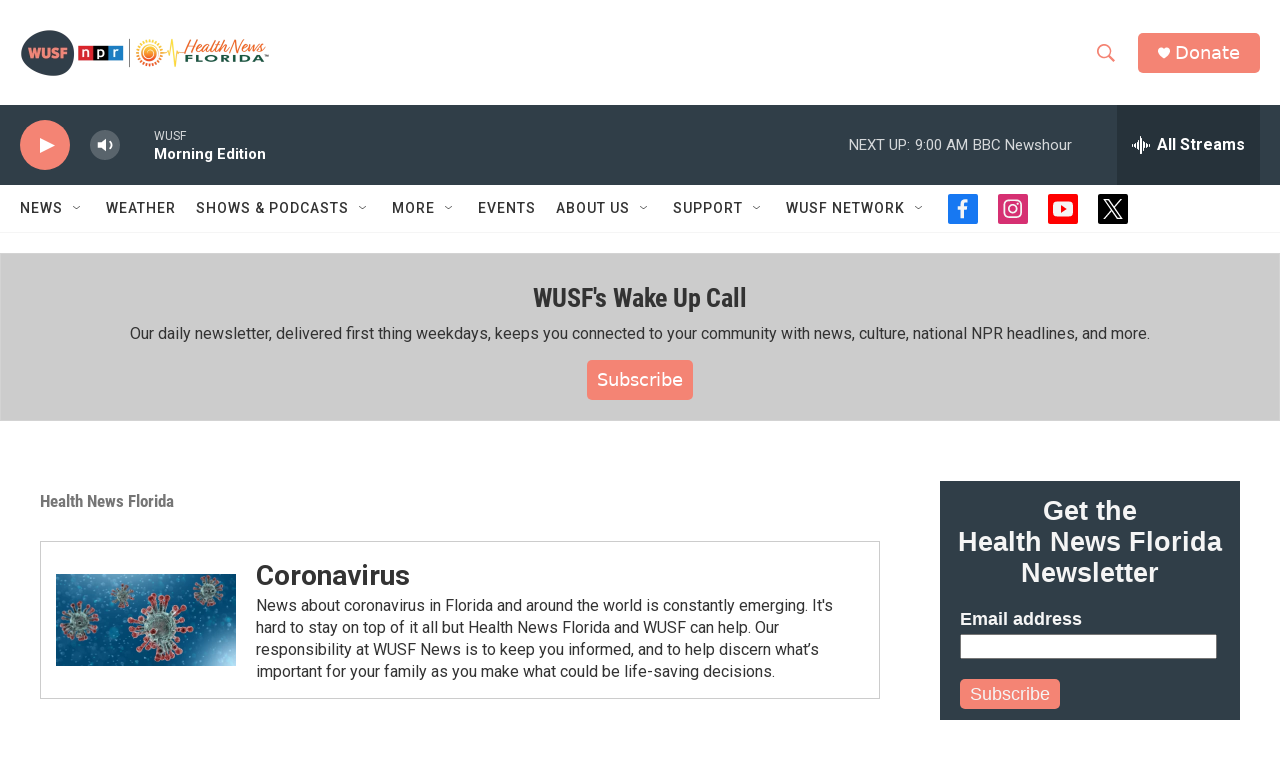

--- FILE ---
content_type: text/html; charset=utf-8
request_url: https://www.google.com/recaptcha/api2/aframe
body_size: 267
content:
<!DOCTYPE HTML><html><head><meta http-equiv="content-type" content="text/html; charset=UTF-8"></head><body><script nonce="dUVsinCVpJ9CLsuen3YWRw">/** Anti-fraud and anti-abuse applications only. See google.com/recaptcha */ try{var clients={'sodar':'https://pagead2.googlesyndication.com/pagead/sodar?'};window.addEventListener("message",function(a){try{if(a.source===window.parent){var b=JSON.parse(a.data);var c=clients[b['id']];if(c){var d=document.createElement('img');d.src=c+b['params']+'&rc='+(localStorage.getItem("rc::a")?sessionStorage.getItem("rc::b"):"");window.document.body.appendChild(d);sessionStorage.setItem("rc::e",parseInt(sessionStorage.getItem("rc::e")||0)+1);localStorage.setItem("rc::h",'1765362904877');}}}catch(b){}});window.parent.postMessage("_grecaptcha_ready", "*");}catch(b){}</script></body></html>

--- FILE ---
content_type: text/plain
request_url: https://js.arcgis.com/4.34/builddate.txt
body_size: -52
content:
{
  "builddate": "2025-11-04T00:55:44.842Z",
  "commit": "859f337de95fab797dfee52029fbdde0fa372853",
  "branch": "4.34-release",
  "version": "4.34.7",
  "@esri/calcite-components": "3.3.2",
  "@esri/arcgis-html-sanitizer": "4.1.0",
  "arcadeVersion": "1.34"
}